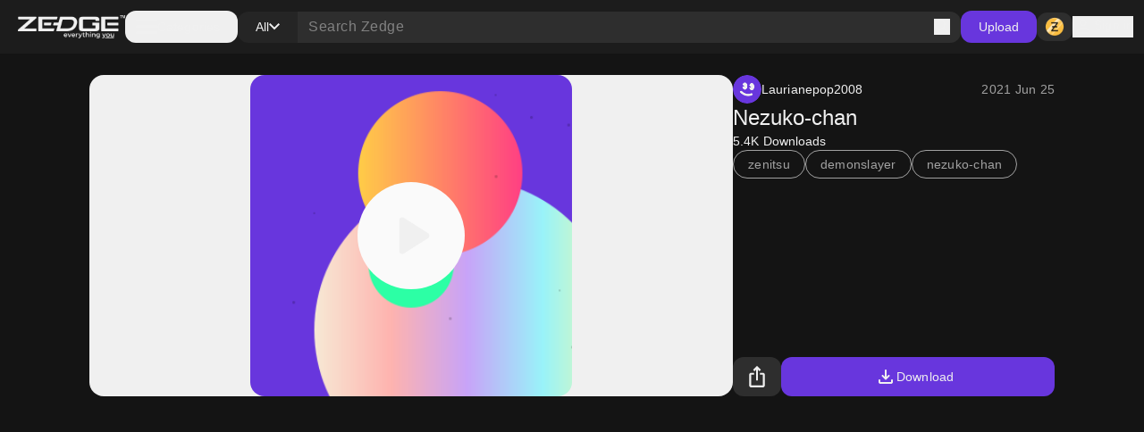

--- FILE ---
content_type: application/javascript; charset=UTF-8
request_url: https://www.zedge.net/_next/static/chunks/9398-5ca3929eb6bea548.js
body_size: 3922
content:
(self.webpackChunk_N_E=self.webpackChunk_N_E||[]).push([[3239,9398],{69062:(e,a,t)=>{"use strict";t.d(a,{S:()=>n});var r=t(15477);let n=e=>{switch(e){case r.YH.Wallpaper:return"Wallpapers";case r.YH.Ringtone:return"Ringtones";case r.YH.NotificationSound:return"Notification Sounds";case r.YH.Profile:return"Artists";case r.YH.LiveWallpaper:return"Live Wallpapers";default:return""}}},20207:(e,a,t)=>{"use strict";t.d(a,{N:()=>n,O:()=>r});var r=function(e){return e.CLICK_CONTENT="CLICK_CONTENT",e.DOWNLOAD_CONTENT="DOWNLOAD_CONTENT",e.ATTEMPT_PURCHASE_CONTENT="ATTEMPT_PURCHASE_CONTENT",e.SHARE_CONTENT="SHARE_CONTENT",e.CLICK_CATEGORY="CLICK_CATEGORY",e.OPEN_LOGIN_PAGE="OPEN_LOGIN_PAGE",e.CONTINUE_TO_ZEDGE="CONTINUE_TO_ZEDGE",e.SUBMIT_SEARCH="SUBMIT_SEARCH",e.CLICK_LOAD_MORE="CLICK_LOAD_MORE",e.CANCEL_PURCHASE_ATTEMPT="CANCEL_PURCHASE_ATTEMPT",e.GET_CREDITS="GET_CREDITS",e.CONTINUE_TO_CHECKOUT="CONTINUE_TO_CHECKOUT",e.SPEND_CREDITS="SPEND_CREDITS",e.WITHDRAW_CREDIT="WITHDRAW_CREDIT",e.PREVIEW_CONTENT="PREVIEW_CONTENT",e.FILTER_SEARCH_RESULTS="FILTER_SEARCH_RESULTS",e.ATTEMPT_DOWNLOAD_CONTENT="ATTEMPT_DOWNLOAD_CONTENT",e.ATTEMPT_GET_CREDITS="ATTEMPT_GET_CREDITS",e.WATCH_AD="WATCH_AD",e.ATTEMPT_SKIP_AD="ATTEMPT_SKIP_AD",e.SKIP_AD="SKIP_AD",e}(r||{}),n=function(e){return e.CREDIT_CARD="CreditCard",e.APPLE_PAY="ApplePay",e.GOOGLE_PAY="GooglePay",e.STRIPE="STRIPE",e.BUTTON="Button",e}(n||{})},86667:(e,a,t)=>{"use strict";t.d(a,{q:()=>r});let r=t(3163).q},9398:(e,a,t)=>{"use strict";t.r(a),t.d(a,{SearchForm:()=>U,default:()=>M});var r=t(26545),n=t(92309),l=t(57704),s=t(15477),i=t(27853),o=t(95907),c=t(20207),d=t(26925),u=t(91416),p=t(52821),_=t(24822),h=t(76830),T=t.n(h),v=t(63291),E=t.n(v),m=t(3239);let N=(0,n.forwardRef)((e,a)=>{let{name:t,defaultValue:n,onChange:l,options:s,className:i,ariaLabel:o,value:c,...d}=e;return(0,r.jsx)(_.z6,{...d,ref:a,className:i,defaultValue:n,onValueChange:e=>{if(l){let a=s.find(a=>a.value===e);a&&l(a)}},value:c,"aria-label":o,children:null==s?void 0:s.map((e,a)=>{let n="".concat(t,"-").concat(a);return(0,r.jsxs)(_.hN,{id:n,className:"".concat(E().container," ").concat(T()["dropdown-row"]," a11y-focus-visible !gap-4"),value:e.value,children:[e.value===c&&(0,r.jsx)("span",{className:"p-12 pl-0",children:(0,r.jsx)(m.default,{size:24})}),(0,r.jsx)("label",{className:"".concat(E().label," w-full"),htmlFor:n,children:e.label})]},n)})})});N.displayName="SelectGroupDropdownItem";let f=e=>{let{options:a,label:t="",defaultValue:l,appearance:s,onChange:i,chipClassName:o,maxHeight:c}=e,d=a.find(e=>e.value===l),[_,h]=(0,n.useState)(d);return(0,r.jsx)(u.N8,{maxHeight:c,triggerComponent:e=>(0,r.jsx)(p.u,{text:t||(null==_?void 0:_.label),open:e,appearance:s||(e||_?"selected":"primary"),className:o}),children:(0,r.jsx)(N,{name:t,options:a,onChange:e=>{h(e),i&&i(e)},value:null==_?void 0:_.value})})};var x=t(15327),C=t.n(x);let S=e=>{let{error:a,errorText:t}=e;return(0,r.jsx)(d.X,{if:!!a,children:(0,r.jsx)("div",{className:"".concat(C()["footer-container"]),children:(0,r.jsx)("span",{className:"".concat(C()["footer-text"]),children:t})})})},g=e=>{let{name:a,label:t}=e;return(0,r.jsx)("div",{className:C()["header-container"],children:(0,r.jsx)("label",{htmlFor:a,className:C().label,children:t})})},w=e=>{let{label:a,name:t,children:n,error:l,errorText:s}=e;return(0,r.jsxs)("div",{className:C()["field-container"],children:[(0,r.jsx)(d.X,{if:!!a,children:(0,r.jsx)(g,{name:t,label:a})}),n,(0,r.jsx)(S,{error:l,errorText:s})]})};var I=t(34341);let R=e=>(0,r.jsx)(w,{...e,children:(0,r.jsx)(I.a,{...e,type:"text"})});var O=t(33369),A=t(56976),j=t(86667);let b=e=>{(0,j.q)({name:"CONTENT_TYPE_FILTERS",meta:{content_type_filters:e}})};var P=t(22701),y=t.n(P),D=t(69062),L=t(82134);let H=(0,O.default)(()=>t.e(4669).then(t.bind(t,44669)),{loadableGenerated:{webpack:()=>[44669]}}),G=[{label:"All",value:""},{label:(0,D.S)(s.YH.Wallpaper),value:(0,L.s)(s.YH.Wallpaper)},{label:(0,D.S)(s.YH.Ringtone),value:(0,L.s)(s.YH.Ringtone)},{label:(0,D.S)(s.YH.NotificationSound),value:(0,L.s)(s.YH.NotificationSound)},{label:(0,D.S)(s.YH.Profile),value:(0,L.s)(s.YH.Profile)}],U=e=>{var a,t,s;let{size:u="medium",className:p="",onSubmit:_,mobileHiddenContentTypeSelector:h}=e,{push:T}=(0,l.useRouter)(),v=(0,l.useParams)(),E=(0,l.useSearchParams)(),m=decodeURI((null==v?void 0:null===(a=v.keyword)||void 0===a?void 0:a[1])||(null==v?void 0:null===(t=v.keyword)||void 0===t?void 0:t[0])||E.get("keyword")||""),N=(0,n.useRef)(""),[x,C]=(0,n.useState)(m),[S,g]=(0,n.useState)(null===(s=G[0])||void 0===s?void 0:s.value);return(0,n.useEffect)(()=>{m!==N.current&&(C(decodeURI(m)),N.current=m)},[m]),(0,r.jsxs)("form",{className:"".concat(y().search," ").concat(p).trim(),onSubmit:e=>{if(e.preventDefault(),x){if(_)return _();(0,A.B)({event:{name:c.O.SUBMIT_SEARCH,meta:{query:x,content_type:S}}}),S?T("/".concat(S,"?keyword=").concat(x)):T("/find/".concat(x))}},"data-size":u,children:[(0,r.jsxs)("div",{className:y()["search-container"],children:[(0,r.jsx)("div",{"data-hide":h,className:"".concat(y()["search-category"]),children:(0,r.jsx)(f,{chipClassName:"!max-w-[127px]",maxHeight:"",options:G,defaultValue:"",onChange:e=>{let{value:a}=e;g(a),b(a)},appearance:"custom"})}),(0,r.jsxs)("div",{"data-no-category":h,className:"".concat(y()["search-input"]),children:[(0,r.jsx)(R,{name:"search",placeholder:"Search Zedge",className:"!rounded-none !bg-transparent",size:u,value:x,onChange:e=>{var a;return C((null==e?void 0:null===(a=e.target)||void 0===a?void 0:a.value)||"")}}),(0,r.jsx)("button",{type:"submit",className:"inline-flex",title:"Search",children:(0,r.jsx)(o.I,{appearance:"primary",icon:H,size:"mlarge"})})]})]}),(0,r.jsx)(d.X,{if:!!x,children:(0,r.jsx)(i.$,{appearance:"custom",onClick:()=>C(""),className:"!text-black dark:!text-white less-than-tablet:!hidden",children:"Cancel"})})]})},M=U},91416:(e,a,t)=>{"use strict";t.d(a,{N8:()=>o});var r=t(26545),n=t(24822),l=t(92309),s=t(76830),i=t.n(s);let o=e=>{let{triggerComponent:a,children:t,maxHeight:s="max-h-[240px]",contentClassName:o,className:c}=e,[d,u]=(0,l.useState)(!1);return(0,r.jsxs)(n.bL,{open:d,onOpenChange:u,children:[(0,r.jsx)(n.l9,{asChild:!0,"arial-role":"combobox","aria-haspopup":"dialog",onPointerDown:e=>{document.dispatchEvent(new Event("basedropdown-trigger-pointerdown")),e.preventDefault()},onClick:()=>u(e=>!e),children:a(d)}),(0,r.jsx)(n.ZL,{children:(0,r.jsx)(n.UC,{className:"".concat(i()["dropdown-container"]," ").concat(s," ").concat(c).trim(),side:"bottom",align:"start",sideOffset:10,role:"dialog",children:(0,r.jsx)("div",{className:"overflow-y-auto ".concat(s," ").concat(o).trim(),children:t})})})]})}},52821:(e,a,t)=>{"use strict";t.d(a,{u:()=>u});var r=t(26545),n=t(98882),l=t(5097),s=t(95907),i=t(26925),o=t(92309),c=t(72859),d=t.n(c);let u=(0,o.forwardRef)((e,a)=>{let{text:t,open:o,appearance:c="primary",disabled:u,className:p="",..._}=e;return(0,r.jsxs)("button",{ref:a,..._,type:"button",className:"".concat(d()["filter-chip"]," a11y-focus-visible ").concat(p).trim(),disabled:u,"data-appearance":c,"data-open":o,children:[(0,r.jsx)("span",{className:"overflow-hidden text-ellipsis w-full",children:t}),(0,r.jsx)(i.X,{if:!o,children:(0,r.jsx)(s.I,{icon:n.default,size:"small",appearance:"custom"})}),(0,r.jsx)(i.X,{if:o,children:(0,r.jsx)(s.I,{icon:l.default,size:"small",appearance:"custom"})})]})});u.displayName="DropdownChip"},56976:(e,a,t)=>{"use strict";t.d(a,{B:()=>i});var r=t(3163);let n=e=>{let a=e||{},t=null==e?void 0:e.metaReferences;if(t){for(let e of t){let t=(0,r.c)({name:e});t&&(a={...a,...t})}delete a.metaReferences}return a},l=e=>{let{event:a,properties:t}=e;try{let e=JSON.stringify({eventName:null==a?void 0:a.name,properties:t});fetch("/api/events",{method:"POST",headers:{"Content-type":"application/json; charset=UTF-8"},body:e}).then(e=>{e.ok||console.error("[Events]: Error occurred while sending events",e.statusText)})}catch(e){console.error("[Events]: Error occurred while sending events: ".concat(e instanceof Error?e.message:"unknown error"))}},s=e=>{var a,t;let{event:{name:r},properties:n}=e;return null===(a=(t=window).gtag)||void 0===a?void 0:a.call(t,"event",r,n)},i=e=>{let{event:a}=e;try{let e=n(null==a?void 0:a.meta);l({event:a,properties:e}),s({event:a,properties:e})}catch(e){console.error("[Events]: occurred while sending events")}}},3163:(e,a,t)=>{"use strict";t.d(a,{c:()=>l,q:()=>n});let r=e=>"MARKETPLACE_EVENT_".concat(e,"_META"),n=e=>{let{name:a,meta:t}=e;try{var n;let e=r(a),l=null===(n=localStorage)||void 0===n?void 0:n.getItem(e),s=l?JSON.parse(l):{};localStorage.setItem(e,JSON.stringify({...s,...t}))}catch(e){}},l=e=>{let{name:a}=e;try{var t;let e=r(a),n=null===(t=localStorage)||void 0===t?void 0:t.getItem(e);return n?JSON.parse(n):{}}catch(e){return{}}}},32539:(e,a,t)=>{"use strict";t.d(a,{i:()=>l});var r=t(39329),n=t(91693);let l=e=>(0,n.x)({"fill-icon-primary":!e||e===r.g.primary,"fill-icon-white":e===r.g.white,"fill-icon-secondary":e===r.g.secondary,"fill-icon-disabled":e===r.g.disabled,"fill-semantic-success":e===r.g.success})},3239:(e,a,t)=>{"use strict";t.r(a),t.d(a,{default:()=>l});var r=t(26545),n=t(32539);let l=e=>{let{className:a,size:t,appearance:l}=e,s=(0,n.i)(l);return(0,r.jsx)("svg",{className:a,width:t,height:t,viewBox:"0 0 24 24",xmlns:"http://www.w3.org/2000/svg",children:(0,r.jsx)("path",{d:"M9 16.17L4.83 12L3.41 13.41L9 19L21 7L19.59 5.59L9 16.17Z",className:s})})}},98882:(e,a,t)=>{"use strict";t.r(a),t.d(a,{default:()=>l});var r=t(26545),n=t(32539);let l=e=>{let{className:a,size:t,appearance:l}=e,s=(0,n.i)(l);return(0,r.jsx)("svg",{className:a,width:t,height:t,viewBox:"0 0 12 8",xmlns:"http://www.w3.org/2000/svg",children:(0,r.jsx)("path",{d:"M6 7.4L0 1.4L1.4 0L6 4.6L10.6 0L12 1.4L6 7.4Z",className:s})})}},5097:(e,a,t)=>{"use strict";t.r(a),t.d(a,{default:()=>l});var r=t(26545),n=t(98882);let l=e=>{let{className:a="",size:t,appearance:l}=e;return(0,r.jsx)(n.default,{appearance:l,size:t,className:"".concat(a," rotate-180")})}},34341:(e,a,t)=>{"use strict";t.d(a,{a:()=>c});var r=t(26545),n=t(92309),l=t(26925),s=t(15327),i=t.n(s);let o=e=>{let{size:a="small",rightText:t,disabled:n,readOnly:s,children:o,className:c}=e;return(0,r.jsxs)("div",{className:"".concat(i()["input-container"]," ").concat(c," a11y-focus-visible").trim(),"data-size":a,"data-disabled":n,"data-read-only":s,children:[o,(0,r.jsx)(l.X,{if:!!t,children:(0,r.jsx)("div",{className:i()["input-text"],children:t})})]})},c=(0,n.forwardRef)((e,a)=>{let{size:t="small",type:l="text",appearance:s="default",defaultValue:c,disabled:d,autoComplete:u,placeholder:p,name:_,rightText:h,readOnly:T,onBlur:v,className:E,onChange:m,value:N,...f}=e,x=void 0!==N,C=void 0!==c,[S,g]=(0,n.useState)(C?c:"");return(0,r.jsx)(o,{rightText:h,size:t,disabled:d,readOnly:T,className:E,children:(0,r.jsx)("input",{className:"".concat(i().input),...f,value:x?N:S,ref:a,id:_,name:_,type:l,placeholder:p,defaultValue:c,onChange:e=>{null==m||m(e),x||g(e.target.value)},onBlur:v,disabled:d,readOnly:T,autoComplete:!1===u?"off":void 0,"data-appearance":s})})});c.displayName="BaseInput"},22701:e=>{e.exports={search:"Search_search__m_khI","search-container":"Search_search-container__kFwLQ","search-category":"Search_search-category__0XoQm","search-input":"Search_search-input__B2iJg"}},72859:e=>{e.exports={"filter-chip":"DropdownChip_filter-chip__s3RkN"}},76830:e=>{e.exports={"dropdown-container":"BaseDropdown_dropdown-container__zm3Yi","dropdown-row":"BaseDropdown_dropdown-row__aXAT7"}},15327:e=>{e.exports={"field-container":"Input_field-container__4OaFY","input-container":"Input_input-container__7vEud",input:"Input_input__hSvn7","input-text":"Input_input-text__F50IE","header-container":"Input_header-container__Eiq2K","footer-container":"Input_footer-container__wa0lM",label:"Input_label__ltgRw","footer-text":"Input_footer-text__6V0WX"}},63291:e=>{e.exports={container:"RadioGroup_container__1o2xd",input:"RadioGroup_input__fU69n",indicator:"RadioGroup_indicator__dRGDb",label:"RadioGroup_label__l1__5"}}}]);